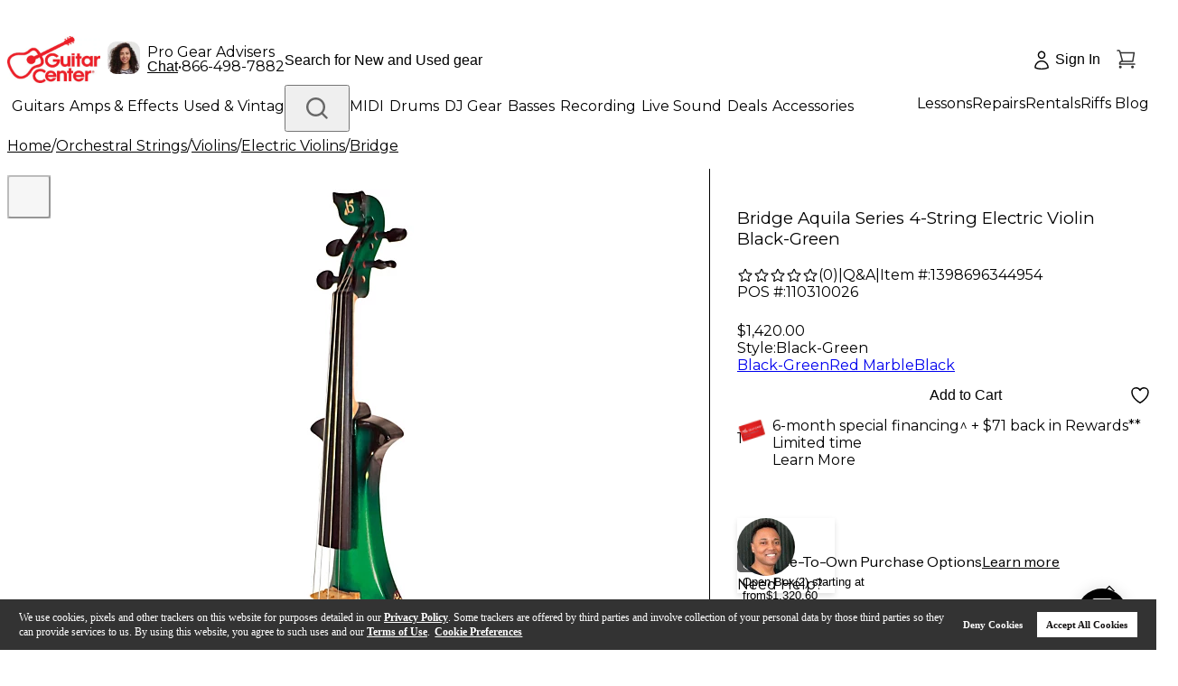

--- FILE ---
content_type: application/javascript; charset=UTF-8
request_url: https://www.guitarcenter.com/_next/static/chunks/9429-e5a7c5d4147d5c65.js
body_size: 3454
content:
"use strict";(self.webpackChunk_N_E=self.webpackChunk_N_E||[]).push([[9429],{70133:function(e,t,i){var n=i(2784),o=i(17380),a=i(46207);t.Z=function(e){a.Z&&!(0,o.mf)(e)&&console.error('useMount: parameter `fn` expected to be a function, but got "'.concat(typeof e,'".')),(0,n.useEffect)(function(){null==e||e()},[])}},17380:function(e,t,i){i.d(t,{G7:function(){return r},HD:function(){return o},hj:function(){return a},mf:function(){return n}});var n=function(e){return"function"==typeof e},o=function(e){return"string"==typeof e},a=function(e){return"number"==typeof e},r=function(e){return void 0===e}},46207:function(e,t){t.Z=!1},73744:function(e,t,i){let n;i.d(t,{Z:function(){return k}});var o=i(2784),a=i(12524),r=i.n(a),l=i(43168),s=i(39952),c=i(8393);let d=80*Math.PI,u=e=>{let{dotClassName:t,style:i,hasCircleCls:n}=e;return o.createElement("circle",{className:r()(`${t}-circle`,{[`${t}-circle-bg`]:n}),r:40,cx:50,cy:50,strokeWidth:20,style:i})};var m=({percent:e,prefixCls:t})=>{let i=`${t}-dot`,n=`${i}-holder`,a=`${n}-hidden`,[l,s]=o.useState(!1);(0,c.Z)(()=>{0!==e&&s(!0)},[0!==e]);let m=Math.max(Math.min(e,100),0);if(!l)return null;let p={strokeDashoffset:`${d/4}`,strokeDasharray:`${d*m/100} ${d*(100-m)/100}`};return o.createElement("span",{className:r()(n,`${i}-progress`,m<=0&&a)},o.createElement("svg",{viewBox:"0 0 100 100",role:"progressbar","aria-valuemin":0,"aria-valuemax":100,"aria-valuenow":m},o.createElement(u,{dotClassName:i,hasCircleCls:!0}),o.createElement(u,{dotClassName:i,style:p})))};function p(e){let{prefixCls:t,percent:i=0}=e,n=`${t}-dot`,a=`${n}-holder`,l=`${a}-hidden`;return o.createElement(o.Fragment,null,o.createElement("span",{className:r()(a,i>0&&l)},o.createElement("span",{className:r()(n,`${t}-dot-spin`)},[1,2,3,4].map(e=>o.createElement("i",{className:`${t}-dot-item`,key:e})))),o.createElement(m,{prefixCls:t,percent:i}))}function f(e){var t;let{prefixCls:i,indicator:n,percent:a}=e,l=`${i}-dot`;return n&&o.isValidElement(n)?(0,s.Tm)(n,{className:r()(null===(t=n.props)||void 0===t?void 0:t.className,l),percent:a}):o.createElement(p,{prefixCls:i,percent:a})}var v=i(94043),h=i(74492),g=i(25432),S=i(64493);let b=new v.E4("antSpinMove",{to:{opacity:1}}),$=new v.E4("antRotate",{to:{transform:"rotate(405deg)"}}),y=e=>{let{componentCls:t,calc:i}=e;return{[t]:Object.assign(Object.assign({},(0,h.Wf)(e)),{position:"absolute",display:"none",color:e.colorPrimary,fontSize:0,textAlign:"center",verticalAlign:"middle",opacity:0,transition:`transform ${e.motionDurationSlow} ${e.motionEaseInOutCirc}`,"&-spinning":{position:"relative",display:"inline-block",opacity:1},[`${t}-text`]:{fontSize:e.fontSize,paddingTop:i(i(e.dotSize).sub(e.fontSize)).div(2).add(2).equal()},"&-fullscreen":{position:"fixed",width:"100vw",height:"100vh",backgroundColor:e.colorBgMask,zIndex:e.zIndexPopupBase,inset:0,display:"flex",alignItems:"center",flexDirection:"column",justifyContent:"center",opacity:0,visibility:"hidden",transition:`all ${e.motionDurationMid}`,"&-show":{opacity:1,visibility:"visible"},[t]:{[`${t}-dot-holder`]:{color:e.colorWhite},[`${t}-text`]:{color:e.colorTextLightSolid}}},"&-nested-loading":{position:"relative",[`> div > ${t}`]:{position:"absolute",top:0,insetInlineStart:0,zIndex:4,display:"block",width:"100%",height:"100%",maxHeight:e.contentHeight,[`${t}-dot`]:{position:"absolute",top:"50%",insetInlineStart:"50%",margin:i(e.dotSize).mul(-1).div(2).equal()},[`${t}-text`]:{position:"absolute",top:"50%",width:"100%",textShadow:`0 1px 2px ${e.colorBgContainer}`},[`&${t}-show-text ${t}-dot`]:{marginTop:i(e.dotSize).div(2).mul(-1).sub(10).equal()},"&-sm":{[`${t}-dot`]:{margin:i(e.dotSizeSM).mul(-1).div(2).equal()},[`${t}-text`]:{paddingTop:i(i(e.dotSizeSM).sub(e.fontSize)).div(2).add(2).equal()},[`&${t}-show-text ${t}-dot`]:{marginTop:i(e.dotSizeSM).div(2).mul(-1).sub(10).equal()}},"&-lg":{[`${t}-dot`]:{margin:i(e.dotSizeLG).mul(-1).div(2).equal()},[`${t}-text`]:{paddingTop:i(i(e.dotSizeLG).sub(e.fontSize)).div(2).add(2).equal()},[`&${t}-show-text ${t}-dot`]:{marginTop:i(e.dotSizeLG).div(2).mul(-1).sub(10).equal()}}},[`${t}-container`]:{position:"relative",transition:`opacity ${e.motionDurationSlow}`,"&::after":{position:"absolute",top:0,insetInlineEnd:0,bottom:0,insetInlineStart:0,zIndex:10,width:"100%",height:"100%",background:e.colorBgContainer,opacity:0,transition:`all ${e.motionDurationSlow}`,content:'""',pointerEvents:"none"}},[`${t}-blur`]:{clear:"both",opacity:.5,userSelect:"none",pointerEvents:"none","&::after":{opacity:.4,pointerEvents:"auto"}}},"&-tip":{color:e.spinDotDefault},[`${t}-dot-holder`]:{width:"1em",height:"1em",fontSize:e.dotSize,display:"inline-block",transition:`transform ${e.motionDurationSlow} ease, opacity ${e.motionDurationSlow} ease`,transformOrigin:"50% 50%",lineHeight:1,color:e.colorPrimary,"&-hidden":{transform:"scale(0.3)",opacity:0}},[`${t}-dot-progress`]:{position:"absolute",inset:0},[`${t}-dot`]:{position:"relative",display:"inline-block",fontSize:e.dotSize,width:"1em",height:"1em","&-item":{position:"absolute",display:"block",width:i(e.dotSize).sub(i(e.marginXXS).div(2)).div(2).equal(),height:i(e.dotSize).sub(i(e.marginXXS).div(2)).div(2).equal(),background:"currentColor",borderRadius:"100%",transform:"scale(0.75)",transformOrigin:"50% 50%",opacity:.3,animationName:b,animationDuration:"1s",animationIterationCount:"infinite",animationTimingFunction:"linear",animationDirection:"alternate","&:nth-child(1)":{top:0,insetInlineStart:0,animationDelay:"0s"},"&:nth-child(2)":{top:0,insetInlineEnd:0,animationDelay:"0.4s"},"&:nth-child(3)":{insetInlineEnd:0,bottom:0,animationDelay:"0.8s"},"&:nth-child(4)":{bottom:0,insetInlineStart:0,animationDelay:"1.2s"}},"&-spin":{transform:"rotate(45deg)",animationName:$,animationDuration:"1.2s",animationIterationCount:"infinite",animationTimingFunction:"linear"},"&-circle":{strokeLinecap:"round",transition:["stroke-dashoffset","stroke-dasharray","stroke","stroke-width","opacity"].map(t=>`${t} ${e.motionDurationSlow} ease`).join(","),fillOpacity:0,stroke:"currentcolor"},"&-circle-bg":{stroke:e.colorFillSecondary}},[`&-sm ${t}-dot`]:{"&, &-holder":{fontSize:e.dotSizeSM}},[`&-sm ${t}-dot-holder`]:{i:{width:i(i(e.dotSizeSM).sub(i(e.marginXXS).div(2))).div(2).equal(),height:i(i(e.dotSizeSM).sub(i(e.marginXXS).div(2))).div(2).equal()}},[`&-lg ${t}-dot`]:{"&, &-holder":{fontSize:e.dotSizeLG}},[`&-lg ${t}-dot-holder`]:{i:{width:i(i(e.dotSizeLG).sub(e.marginXXS)).div(2).equal(),height:i(i(e.dotSizeLG).sub(e.marginXXS)).div(2).equal()}},[`&${t}-show-text ${t}-text`]:{display:"block"}})}};var w=(0,g.I$)("Spin",e=>y((0,S.IX)(e,{spinDotDefault:e.colorTextDescription})),e=>{let{controlHeightLG:t,controlHeight:i}=e;return{contentHeight:400,dotSize:t/2,dotSizeSM:.35*t,dotSizeLG:i}});let x=[[30,.05],[70,.03],[96,.01]];var z=function(e,t){var i={};for(var n in e)Object.prototype.hasOwnProperty.call(e,n)&&0>t.indexOf(n)&&(i[n]=e[n]);if(null!=e&&"function"==typeof Object.getOwnPropertySymbols)for(var o=0,n=Object.getOwnPropertySymbols(e);o<n.length;o++)0>t.indexOf(n[o])&&Object.prototype.propertyIsEnumerable.call(e,n[o])&&(i[n[o]]=e[n[o]]);return i};let E=e=>{var t;let{prefixCls:i,spinning:a=!0,delay:s=0,className:c,rootClassName:d,size:u="default",tip:m,wrapperClassName:p,style:v,children:h,fullscreen:g=!1,indicator:S,percent:b}=e,$=z(e,["prefixCls","spinning","delay","className","rootClassName","size","tip","wrapperClassName","style","children","fullscreen","indicator","percent"]),{getPrefixCls:y,direction:E,className:k,style:D,indicator:N}=(0,l.dj)("spin"),I=y("spin",i),[C,O,M]=w(I),[q,T]=o.useState(()=>a&&(!a||!s||!!Number.isNaN(Number(s)))),j=function(e,t){let[i,n]=o.useState(0),a=o.useRef(null),r="auto"===t;return o.useEffect(()=>(r&&e&&(n(0),a.current=setInterval(()=>{n(e=>{let t=100-e;for(let i=0;i<x.length;i+=1){let[n,o]=x[i];if(e<=n)return e+t*o}return e})},200)),()=>{clearInterval(a.current)}),[r,e]),r?i:t}(q,b);o.useEffect(()=>{if(a){var e;let t=function(e,t,i){var n,o=i||{},a=o.noTrailing,r=void 0!==a&&a,l=o.noLeading,s=void 0!==l&&l,c=o.debounceMode,d=void 0===c?void 0:c,u=!1,m=0;function p(){n&&clearTimeout(n)}function f(){for(var i=arguments.length,o=Array(i),a=0;a<i;a++)o[a]=arguments[a];var l=this,c=Date.now()-m;function f(){m=Date.now(),t.apply(l,o)}function v(){n=void 0}!u&&(s||!d||n||f(),p(),void 0===d&&c>e?s?(m=Date.now(),r||(n=setTimeout(d?v:f,e))):f():!0!==r&&(n=setTimeout(d?v:f,void 0===d?e-c:e)))}return f.cancel=function(e){var t=(e||{}).upcomingOnly;p(),u=!(void 0!==t&&t)},f}(s,()=>{T(!0)},{debounceMode:!1!==(void 0!==(e=({}).atBegin)&&e)});return t(),()=>{var e;null===(e=null==t?void 0:t.cancel)||void 0===e||e.call(t)}}T(!1)},[s,a]);let X=o.useMemo(()=>void 0!==h&&!g,[h,g]),L=r()(I,k,{[`${I}-sm`]:"small"===u,[`${I}-lg`]:"large"===u,[`${I}-spinning`]:q,[`${I}-show-text`]:!!m,[`${I}-rtl`]:"rtl"===E},c,!g&&d,O,M),G=r()(`${I}-container`,{[`${I}-blur`]:q}),P=null!==(t=null!=S?S:N)&&void 0!==t?t:n,B=Object.assign(Object.assign({},D),v),H=o.createElement("div",Object.assign({},$,{style:B,className:L,"aria-live":"polite","aria-busy":q}),o.createElement(f,{prefixCls:I,indicator:P,percent:j}),m&&(X||g)?o.createElement("div",{className:`${I}-text`},m):null);return C(X?o.createElement("div",Object.assign({},$,{className:r()(`${I}-nested-loading`,p,O,M)}),q&&o.createElement("div",{key:"loading"},H),o.createElement("div",{className:G,key:"container"},h)):g?o.createElement("div",{className:r()(`${I}-fullscreen`,{[`${I}-fullscreen-show`]:q},d,O,M)},H):H)};E.setDefaultIndicator=e=>{n=e};var k=E}}]);